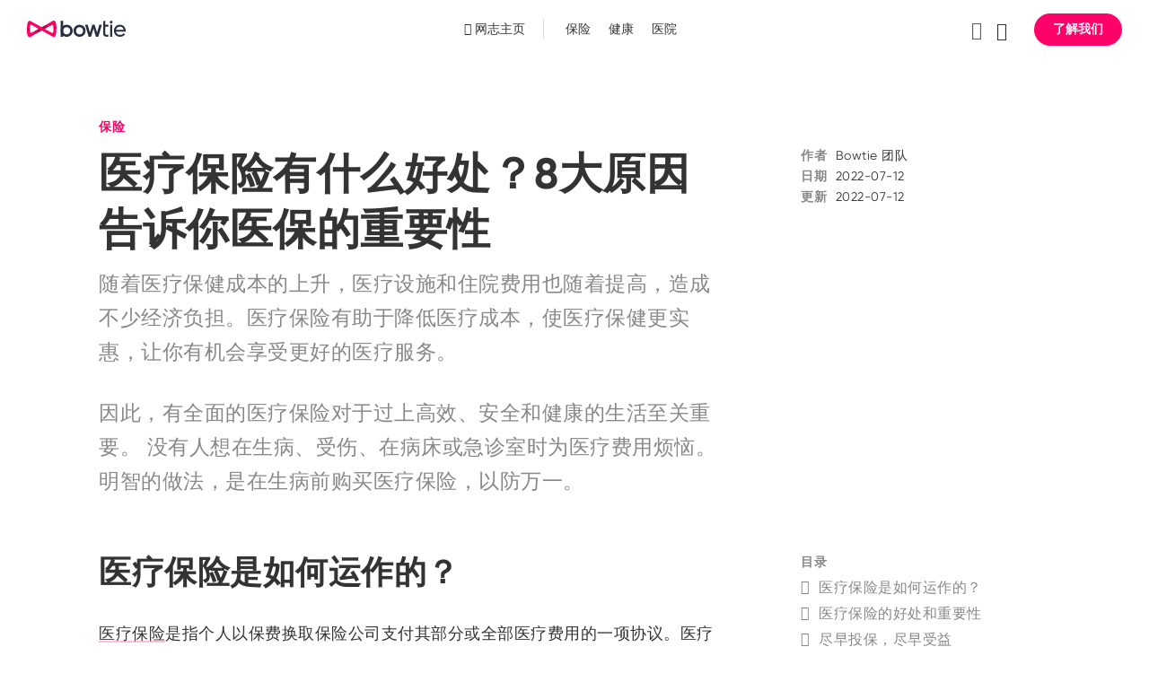

--- FILE ---
content_type: text/html; charset=UTF-8
request_url: https://gobowtie.com/my/cn/blog/%E4%BF%9D%E9%99%A9-%E5%8C%BB%E7%96%97%E4%BF%9D%E9%99%A9-%E5%A5%BD%E5%A4%84/
body_size: 9280
content:
<!DOCTYPE html>

<html class="no-js" lang="zh-CN">
<head>
  <meta charset="UTF-8">
  <meta name="viewport" content="width=device-width, initial-scale=1.0" >
  <link rel="profile" href="https://gmpg.org/xfn/11">
  <link href="https://fonts.googleapis.com/css2?family=Noto+Sans:wght@400;700&display=swap" rel="stylesheet">
  <link rel="stylesheet" href="https://gobowtie.com/my/wp-content/themes/bowtie-blog-my-10/assets-new/css/lib.css">
  <link rel="stylesheet" href="https://gobowtie.com/my/wp-content/themes/bowtie-blog-my-10/assets-new/css/main.css">
  <link rel="icon" href="https://gobowtie.com/my/wp-content/themes/bowtie-blog-my-10/assets-new/images/favicon.png">
  <meta name='robots' content='index, follow, max-image-preview:large, max-snippet:-1, max-video-preview:-1' />

	<!-- This site is optimized with the Yoast SEO plugin v18.7 - https://yoast.com/wordpress/plugins/seo/ -->
	<title>医疗保险有什么好处？8大原因告诉你医保的重要性 | Bowtie MY</title>
	<meta name="description" content="随着医疗保健成本的上升，医疗设施和住院费用也随着提高，造成不少经济负担。医疗保险有助于降低医疗成本，使医疗保健更实惠，让你有机会享受更好的医疗服务。因此，有全面的医疗保险对于过上高效、安全和健康的生活至关重要。 没有人想在生病、受伤、在病床或急诊室时为医疗费用烦恼。明智的做法，是在生病前购买医疗保险，以防万一。" />
	<link rel="canonical" href="https://gobowtie.com/my/cn/blog/保险-医疗保险-好处/" />
	<meta property="og:locale" content="zh_CN" />
	<meta property="og:type" content="article" />
	<meta property="og:title" content="医疗保险有什么好处？8大原因告诉你医保的重要性 | Bowtie MY" />
	<meta property="og:description" content="随着医疗保健成本的上升，医疗设施和住院费用也随着提高，造成不少经济负担。医疗保险有助于降低医疗成本，使医疗保健更实惠，让你有机会享受更好的医疗服务。因此，有全面的医疗保险对于过上高效、安全和健康的生活至关重要。 没有人想在生病、受伤、在病床或急诊室时为医疗费用烦恼。明智的做法，是在生病前购买医疗保险，以防万一。" />
	<meta property="og:url" content="https://gobowtie.com/my/cn/blog/保险-医疗保险-好处/" />
	<meta property="og:site_name" content="Bowtie (Malaysia)" />
	<meta property="og:image" content="https://gobowtie.com/wp-content/uploads/sites/3/2022/07/12112829/health-insurance-benefits.jpg" />
	<meta property="og:image:width" content="1752" />
	<meta property="og:image:height" content="950" />
	<meta property="og:image:type" content="image/jpeg" />
	<meta name="twitter:card" content="summary_large_image" />
	<script type="application/ld+json" class="yoast-schema-graph">{"@context":"https://schema.org","@graph":[{"@type":"WebSite","@id":"https://gobowtie.com/my/cn/#website","url":"https://gobowtie.com/my/cn/","name":"Bowtie (Malaysia)","description":"Online Medical Insurance Company in Hong Kong | Bowtie","potentialAction":[{"@type":"SearchAction","target":{"@type":"EntryPoint","urlTemplate":"https://gobowtie.com/my/cn/?s={search_term_string}"},"query-input":"required name=search_term_string"}],"inLanguage":"zh-CN"},{"@type":"ImageObject","inLanguage":"zh-CN","@id":"https://gobowtie.com/my/cn/blog/%e4%bf%9d%e9%99%a9-%e5%8c%bb%e7%96%97%e4%bf%9d%e9%99%a9-%e5%a5%bd%e5%a4%84/#primaryimage","url":"https://gobowtie.com/wp-content/uploads/sites/3/2022/07/12112829/health-insurance-benefits.jpg","contentUrl":"https://gobowtie.com/wp-content/uploads/sites/3/2022/07/12112829/health-insurance-benefits.jpg","width":1752,"height":950,"caption":"医疗保险有什么好处？"},{"@type":"WebPage","@id":"https://gobowtie.com/my/cn/blog/%e4%bf%9d%e9%99%a9-%e5%8c%bb%e7%96%97%e4%bf%9d%e9%99%a9-%e5%a5%bd%e5%a4%84/#webpage","url":"https://gobowtie.com/my/cn/blog/%e4%bf%9d%e9%99%a9-%e5%8c%bb%e7%96%97%e4%bf%9d%e9%99%a9-%e5%a5%bd%e5%a4%84/","name":"医疗保险有什么好处？8大原因告诉你医保的重要性 | Bowtie MY","isPartOf":{"@id":"https://gobowtie.com/my/cn/#website"},"primaryImageOfPage":{"@id":"https://gobowtie.com/my/cn/blog/%e4%bf%9d%e9%99%a9-%e5%8c%bb%e7%96%97%e4%bf%9d%e9%99%a9-%e5%a5%bd%e5%a4%84/#primaryimage"},"datePublished":"2022-07-12T03:30:07+00:00","dateModified":"2022-07-12T03:30:07+00:00","description":"随着医疗保健成本的上升，医疗设施和住院费用也随着提高，造成不少经济负担。医疗保险有助于降低医疗成本，使医疗保健更实惠，让你有机会享受更好的医疗服务。因此，有全面的医疗保险对于过上高效、安全和健康的生活至关重要。 没有人想在生病、受伤、在病床或急诊室时为医疗费用烦恼。明智的做法，是在生病前购买医疗保险，以防万一。","breadcrumb":{"@id":"https://gobowtie.com/my/cn/blog/%e4%bf%9d%e9%99%a9-%e5%8c%bb%e7%96%97%e4%bf%9d%e9%99%a9-%e5%a5%bd%e5%a4%84/#breadcrumb"},"inLanguage":"zh-CN","potentialAction":[{"@type":"ReadAction","target":["https://gobowtie.com/my/cn/blog/%e4%bf%9d%e9%99%a9-%e5%8c%bb%e7%96%97%e4%bf%9d%e9%99%a9-%e5%a5%bd%e5%a4%84/"]}]},{"@type":"BreadcrumbList","@id":"https://gobowtie.com/my/cn/blog/%e4%bf%9d%e9%99%a9-%e5%8c%bb%e7%96%97%e4%bf%9d%e9%99%a9-%e5%a5%bd%e5%a4%84/#breadcrumb","itemListElement":[{"@type":"ListItem","position":1,"name":"Home","item":"https://gobowtie.com/my/cn/"},{"@type":"ListItem","position":2,"name":"医疗保险有什么好处？8大原因告诉你医保的重要性"}]}]}</script>
	<!-- / Yoast SEO plugin. -->


<!-- wpo_min DEBUG: Inline CSS processing start wpo_min-header-0 / https://gobowtie.com/my/wp-content/cache/wpo-minify/1691482994/assets/wpo-minify-header-8cbb0ee5.min.css -->
<link rel='stylesheet' id='wpo_min-header-0-css'  href='https://gobowtie.com/my/wp-content/cache/wpo-minify/1691482994/assets/wpo-minify-header-8cbb0ee5.min.css' media='all' />
<script src='https://gobowtie.com/my/wp-content/cache/wpo-minify/1691482994/assets/wpo-minify-header-48b706f0.min.js' id='wpo_min-header-0-js'></script>
<link rel="alternate" type="application/json+oembed" href="https://gobowtie.com/my/wp-json/oembed/1.0/embed?url=https%3A%2F%2Fgobowtie.com%2Fmy%2Fcn%2Fblog%2F%25e4%25bf%259d%25e9%2599%25a9-%25e5%258c%25bb%25e7%2596%2597%25e4%25bf%259d%25e9%2599%25a9-%25e5%25a5%25bd%25e5%25a4%2584%2F" />
<link rel="alternate" type="text/xml+oembed" href="https://gobowtie.com/my/wp-json/oembed/1.0/embed?url=https%3A%2F%2Fgobowtie.com%2Fmy%2Fcn%2Fblog%2F%25e4%25bf%259d%25e9%2599%25a9-%25e5%258c%25bb%25e7%2596%2597%25e4%25bf%259d%25e9%2599%25a9-%25e5%25a5%25bd%25e5%25a4%2584%2F&#038;format=xml" />
  <script>document.documentElement.className = document.documentElement.className.replace( 'no-js', 'js' );</script>
  <!-- Google Tag Manager -->
<script>(function(w,d,s,l,i){w[l]=w[l]||[];w[l].push({'gtm.start':
new Date().getTime(),event:'gtm.js'});var f=d.getElementsByTagName(s)[0],
j=d.createElement(s),dl=l!='dataLayer'?'&l='+l:'';j.async=true;j.src=
'https://www.googletagmanager.com/gtm.js?id='+i+dl;f.parentNode.insertBefore(j,f);
})(window,document,'script','dataLayer','GTM-MB9F6JB');</script>
<!-- End Google Tag Manager -->  </head>

<body class="cn post blog">

  <section class="site-head">
  <div class="site-head__inner">
    <div class="site-head__logo">
      <a class="gtm_blog_nav_logo_cn" href="https://gobowtie.com/" title="Gobowtie 主页">Bowtie</a>
    </div>
    <nav class="site-menu">
      <a class="site-menu__home gtm_blog_nav_home_cn" href="https://gobowtie.com/my/"><span class="icon-home"></span> 网志主页</a>
            <a class="site-menu__link" href="https://gobowtie.com/my/cn/blog-cate/%e4%bf%9d%e9%99%a9/">保险</a><a class="site-menu__link" href="https://gobowtie.com/my/cn/blog-cate/%e5%81%a5%e5%ba%b7/">健康</a><a class="site-menu__link" href="https://gobowtie.com/my/cn/blog-cate/%e5%8c%bb%e9%99%a2/">医院</a>      <div class="site-menu__sub">
        <span class="site-menu__subhead">更多 <span class="icon-expand_more"></span></span>
        <div class="site-menu__subbody">
          <div class="site-menu__subinner">
            <a class="site-menu__link" href="https://gobowtie.com/my/cn/blog-cate/%e5%85%b6%e4%bb%96/">其他</a><a class="site-menu__link" href="https://gobowtie.com/my/cn/blog-cate/disease/">疾病</a><a class="site-menu__link" href="https://gobowtie.com/my/cn/blog-cate/cancer/">癌症</a> 
          </div>
        </div>
      </div>
    </nav>
    <div class="site-head__corner">
      <div class="site-head__tool">
        <div class="site-head__search">
          
<form role="search"  method="get" class="search__form" action="https://gobowtie.com/my/cn/">
  <input type="search" id="search-form-1" class="search__field" placeholder="搜寻..." value="" name="s" required />
  <div class="search__submit">
    <span class="search__icon icon-search"></span>
    <input type="submit" class="search__btn" value="搜寻..." />
  </div>
</form>        </div>
        <div class="site-head__lang">
          <a href="https://gobowtie.com/" class="icon-lang"></a>
        </div>
        <div class="site-head__social">
          <div class="social__acc">
  <a href="https://www.facebook.com/bowtiehongkong/" target="_blank"><span class="icon-facebook"></span></a>
  <a href="https://www.linkedin.com/company/bowtiehongkong/" target="_blank"><span class="icon-linkedin"></span></a>
  <a href="https://www.instagram.com/bowtiehongkong/" target="_blank"><span class="icon-instagram"></span></a>
</div>        </div>
      </div>
      <div class="site-head__quote">
        <a class="btn btn--sm btn--pink gtm_blog_nav_quote_cn" href="https://www.bowtie.com.hk/zh/about-us" target="_blank">了解我们</a>
      </div>
    </div>
    <div class="site-head__mobile-bg"></div>
    <div class="mobile-btn">
      <div class="mobile-btn__inner">
        <div class="mobile-btn__item"></div>
      </div>
    </div>
  </div>
</section>  <section class="site-wrap">

<main class="post__content is--upper">
  <div class="post__main">
    <div class="gtm__track blog">保险</div>
	<a class="post__cate" href="https://gobowtie.com/my/cn/blog-cate/%e4%bf%9d%e9%99%a9/">保险</a>
          <h1 class="post__title">医疗保险有什么好处？8大原因告诉你医保的重要性</h1>
      <div class="post__desc"><p>随着医疗保健成本的上升，医疗设施和住院费用也随着提高，造成不少经济负担。医疗保险有助于降低医疗成本，使医疗保健更实惠，让你有机会享受更好的医疗服务。</p>

<p>因此，有全面的医疗保险对于过上高效、安全和健康的生活至关重要。 没有人想在生病、受伤、在病床或急诊室时为医疗费用烦恼。明智的做法，是在生病前购买医疗保险，以防万一。</p>
</div>
       
  </div>
  <div class="post__side">
    <div class="info__content">
      <div class="info__row">
        <span class="info__title">作者</span>
        <span><a href="https://gobowtie.com/my/cn/author/bowtiecn/">Bowtie 团队</a></span>
      </div>
            <div class="info__row">
        <span class="info__title">日期</span>
        <span>2022-07-12</span>
      </div>
      <div class="info__row">
        <span class="info__title">更新</span>
        <span>2022-07-12</span>
      </div>
    </div>
  </div>
</main>

<main class="post__content is--lower">
      <div class="post-submenu-sticky">
    <div class="post-submenu-sticky__inner">
      <div class="post-submenu-sticky__item post-submenu-sticky__subtitle">目录</div>
      <a class="post-submenu-sticky__item" href="#content-1"><span class="post-submenu-sticky__icon icon-arrow_forward"></span>医疗保险是如何运作的？ </a><a class="post-submenu-sticky__item" href="#content-2"><span class="post-submenu-sticky__icon icon-arrow_forward"></span>医疗保险的好处和重要性</a><a class="post-submenu-sticky__item" href="#content-3"><span class="post-submenu-sticky__icon icon-arrow_forward"></span>尽早投保，尽早受益</a>    </div>
  </div>
    <div class="post__side">
    <div class="info__content">
              <div class="post-submenu">
          <div class="post-submenu__subtitle">目录</div>
          <ul class="post-submenu__list">
          <li class="post-submenu__row"><a class="post-submenu__item" href="#content-1"><span class="post-submenu__icon icon-arrow_forward"></span>医疗保险是如何运作的？ </a></li><li class="post-submenu__row"><a class="post-submenu__item" href="#content-2"><span class="post-submenu__icon icon-arrow_forward"></span>医疗保险的好处和重要性</a></li><li class="post-submenu__row"><a class="post-submenu__item" href="#content-3"><span class="post-submenu__icon icon-arrow_forward"></span>尽早投保，尽早受益</a></li>          </ul>
        </div>
            <div class="post-share">
        <div class="post-share__subtitle">分享</div>
        <div class="post-share__body">
          <div class="a2a_kit a2a_default_style">
  <a class="a2a_button_copy_link gtm_blog_post_share_url_cn"><span class="post-share__item icon-link"></span></a>
  <a class="a2a_button_whatsapp gtm_blog_post_share_wts_cn"><span class="post-share__item icon-whatsapp"></span></a>
  <a class="a2a_button_facebook gtm_blog_post_share_fb_cn"><span class="post-share__item icon-facebook"></span></a>
  <a class="a2a_button_wechat gtm_blog_post_share_we_cn"><span class="post-share__item icon-wechat"></span></a>
</div>
<script async src="https://static.addtoany.com/menu/page.js"></script>        </div>
      </div>
      <a href="#" class="back-to-top" title="返回页顶"><span class="icon-chevrons-up"></span></a>
    </div>
  </div>
  <div class="post__main">
    <div class="editor__content">
      <h2 class="editor__h2 editor__menu_anchor" id="content-1">医疗保险是如何运作的？ </h2><div class="editor__item editor__text"><p><span style="font-weight: 400"><a href="https://gobowtie.com/my/cn/blog/%e4%bf%9d%e9%99%a9-%e5%8c%bb%e7%96%97%e4%bf%9d%e9%99%a9/" target="_blank" rel="noopener">医疗保险</a>是指个人以保费换取保险公司支付其部分或全部医疗费用的一项协议。医疗保险通常涵盖受保人的医疗、手术、处方药，有时甚至是牙科的费用。 此外，医疗保险可以报销受保人因疾病或受伤而产生的费用，或直接支付给护理提供者。</span></p>
<p><span style="font-weight: 400">一些保险计划有自负额 （deductible)，这是一笔保险理赔之前你本身先付的医疗费用，直到你的计划开始生效，保险公司才分担一定比例的费用。 一旦你达到自负额且你的计划开始生效，便可开始计划的分摊费用。你的自付费用金额以及你计划可为你支付的费用可取决于多种因素，其中包括你是否已达到自负额、你的共保额是什么、你是从在那间医院或医疗设施获得护理以及你的护理是否是预防性的，等等。</span></p>
<p><span style="font-weight: 400">一般来说，保额较高的医疗保险计划支付的总医疗保健费用更多。 相反，保额较低的计划往往都会有较低的承保范围。</span></p>
</div><div class="editor__item editor__read_more"><div class="e-rm__title">延伸阅读</div><ul class="e-rm__list"><li><a href="https://gobowtie.com/my/cn/blog/%e4%bf%9d%e9%99%a9-%e5%8c%bb%e7%96%97%e4%bf%9d%e9%99%a9/" target="_blank" rel="noopener noreferrer">马来西亚医疗保险指南︰不同类型医保的作用是什么？</a></li></ul></div><h2 class="editor__h2 editor__menu_anchor" id="content-2">医疗保险的好处和重要性</h2><div class="editor__item editor__image has--1"><figure class="e-i__item"><img class="e-i__image lazy" data-src="https://gobowtie.com/wp-content/uploads/sites/3/2022/07/12112829/health-insurance-benefits-1024x555.jpg" alt="医疗保险有什么好处？"><figcaption class="e-i__caption"></figcaption></figure></div><div class="editor__item editor__text"><p><span style="font-weight: 400">医疗保险在这不确定、 充满担忧和焦虑的时期是一项最基本的需求。你应该毫不犹豫地保护自己和你所爱的人免受任何可能使你陷入财务困境的可能性。 以下是你需要考虑尽快购买医疗保险计划的八个关键原因：</span></p>
<h3><b>1.对抗生活方式所导致的疾病</b></h3>
<p><span style="font-weight: 400">医疗保险是对抗生活方式疾病案例频频上升的必要。 久坐不动的生活方式、不健康的饮食、缺乏体育锻炼等都是导致生活方式相关疾病的惊人的增加，尤其是在年轻人中。 受糖尿病、高血压、心脏病、呼吸系统疾病等生活方式疾病影响的高概率，以及医疗保健费用的不断上升，都是为家人和自己购买保险的主要原因。</span></p>
<p><span style="font-weight: 400">虽然采取预防措施可以帮助预防和管理这些疾病，但不幸的事件对精神上和经济上的打击不小。 投资于涵盖定期健康检查的医疗保险计划可以帮助及早发现这些疾病，并更容易负担医疗费用。</span><b></b></p>
<h3><b>2.保护你的家人</b></h3>
<p>保护你的家人免受生活挑战是最重要的承诺之一。 如果你有年迈的父母或正在抚养孩子们，他们可能较容易生病，这一点尤其重要。<b></b></p>
<p><span style="font-weight: 400">在考虑购买医疗保险计划时，你可以选择家庭保险套餐，即一张保单保全家，而不是单独购买。 有合适的医疗保险能确保你的家人在任何情况下能得到最好的治疗，也免得自己操心。在此建议你购买前进行仔细的研究，寻求专家意见以确保你能获得一个提供全面覆盖风险的医疗保险计划。</span></p>
<h3><b>3.应对保险覆盖不足</b><b></b></h3>
<p><span style="font-weight: 400">如果你已经拥有医疗保险或雇主提供的保险计划，你应该重新检查有关保险计划所涵盖的内容及其保护你免受的事情。 很有可能，它只为你提供基本和额外的保险，保护你免受可能的健康和财务风险所必需的。 但是，另一方面，如果你当前的保单不涵盖潜在的威胁，例如遗传性疾病，那么在需要时可能是不足够保护的。</span></p>
<h3><b>4.应对医疗通胀</b></h3>
<p><span style="font-weight: 400">鉴于医疗技术的巨大进步，医疗保健成本一直在上升。 你需知道的重要一点是，医疗费用不仅限于医院的食宿费。看病、诊断检测、救护车费、手术室费、药品等费用也在稳步上升。如果没有足够的覆盖范围，这些问题都可能给你的财务带来相当大的压力。 通过每年支付相对负担得起的医疗保险费，你可以更好地管理不断上涨的医疗保健费用，同时在无需担心金钱问题，选择最好的治疗护理。</span></p>
<h3><b>5.保护你免于意料外的高额医疗费用</b><b></b></h3>
<p><span style="font-weight: 400">除了引起愁苦和焦虑之外，意外的疾病还会给你带来意想不到的经济负担。 你可以通过购买合适的医疗保险计划来更好地管理你的医疗费用，而无需动用到本身的积蓄。其实，有一些保险公司还提供无现金治疗，让你不必担心付款后的报销。 相反，你可以将你的储蓄用于其它的预期目的，例如买房、资助孩子的教育和退休。</span></p>
<h3><b>6.改善获得医疗护理的机会</b><b></b></h3>
<p><span style="font-weight: 400">有医疗保险保障的个人更有可能获得早期诊断和治疗，最终有助于改善健康结果。 此外，大多数医疗保险计划提供预防服务，免费提供疫苗接种和筛查，从而预防疾病和随之而来的并发症。对癌症患者健康相关结果的研究为医疗保险对健康结果的影响提供了一些最有说服力的证据。 这是因为早期诊断通常会提高癌症存活率。 一般来说，在研究癌症诊断阶段中，有医疗保险计划的人的结果是最好的，而没有保险的人的结果则是最差（即晚期诊断的比例最高）。</span></p>
<h3><b>7.改善健康结果</b><b></b></h3>
<p><span style="font-weight: 400">越来越多的证据显示，医疗保险覆盖范围与更好的健康结果和降低死亡率有关。 研究还发现，有保险的人报告的幸福感更强。 此外，受保人的抑郁症发生率低于没有受保的人。</span></p>
<h3><b>8.支持适当的医疗保健使用</b></h3>
<p><span style="font-weight: 400">获得持续和适当的医疗护理可以让人们过上更健康、更充实的生活。医疗保险将人们与常规护理联系起来，使他们能够使用医疗基础设施和提供者网络，这些提供者可以与患者合作，提供全面、持续和协调的医疗保健服务。</span></p>
</div><h2 class="editor__h2 editor__menu_anchor" id="content-3">尽早投保，尽早受益</h2><div class="editor__item editor__text"><p><span style="font-weight: 400">尽早投保能为你的人生带来无限的好处。年轻受保者可以以更优惠价格投保。不但如此，你能获得更全面的覆盖范围。在年轻时购买医疗保险可确保你没有任何已有疾病的余地，因为你将在早期得到保障，并且在以后诊断出的任何疾病都将自动得到保障。</span></p>
<p><span style="font-weight: 400"> 此外，在购买医疗保险计划时，您必须通过几个等待期，又称观察期，或免责期， 是指医疗险合同在生效的指定时期内，即使发生保险事故，受保人也不能获得保险赔偿。 如果你在年轻和健康的时候投保，当有真正需要它时，你就已经通过了必要的等待期，并且能够申请所有全额福利。</span></p>
</div><div class="editor__item editor__read_more"><div class="e-rm__title">延伸阅读</div><ul class="e-rm__list"><li><a href="https://gobowtie.com/my/cn/blog/%e5%8c%bb%e9%99%a2-%e5%90%89%e9%9a%86%e5%9d%a1%e7%a7%81%e4%ba%ba%e5%8c%bb%e9%99%a2/" target="_blank" rel="noopener noreferrer">吉隆坡11间私人医院︰地址、电话、收费概览</a></li><li><a href="https://gobowtie.com/my/cn/blog/%e5%8c%bb%e9%99%a2-%e5%90%89%e9%9a%86%e5%9d%a1%e9%b9%b0%e9%98%81%e5%8c%bb%e9%99%a2/" target="_blank" rel="noopener noreferrer">2022 年吉隆坡鹰阁医院完整指南</a></li></ul></div>      <div class="editor__item post-share">
        <div class="post-share__subtitle">分享</div>
        <div class="post-share__body">
          <div class="a2a_kit a2a_default_style">
  <a class="a2a_button_copy_link gtm_blog_post_share_url_cn"><span class="post-share__item icon-link"></span></a>
  <a class="a2a_button_whatsapp gtm_blog_post_share_wts_cn"><span class="post-share__item icon-whatsapp"></span></a>
  <a class="a2a_button_facebook gtm_blog_post_share_fb_cn"><span class="post-share__item icon-facebook"></span></a>
  <a class="a2a_button_wechat gtm_blog_post_share_we_cn"><span class="post-share__item icon-wechat"></span></a>
</div>
<script async src="https://static.addtoany.com/menu/page.js"></script>        </div>
      </div>
      <div class="wp-emoji">
      </div>
      <div class="editor__item post-author__info">
        <a href="https://gobowtie.com/my/cn/author/bowtiecn/" class="post-author__image">
                      <img alt='' src='https://secure.gravatar.com/avatar/73530e02044b4cee8552fe8811f06198?s=70&#038;d=mm&#038;r=g' srcset='https://secure.gravatar.com/avatar/73530e02044b4cee8552fe8811f06198?s=140&#038;d=mm&#038;r=g 2x' class='avatar avatar-70 photo' height='70' width='70' loading='lazy'/>                  </a>
        <div class="post-author__text">
          <div class="post-author__subtitle">作者</div>
          <div class="post-author__name">
            <a href="https://gobowtie.com/my/cn/author/bowtiecn/">Bowtie 团队</a>
          </div>
                    <div class="post-author__desc">Bowtie Life Insurance Company Limited 成立于 2018 年，是香港首家获得授权的虚拟保险公司。在短短的两年内，Bowtie已为香港民众提供广泛的医疗保障。我们希望不断以我们专业的知识和热情，持续与世界各地的人分享与保险和医疗相关的知识。<br />
<br />
了解我们：<a href="https://www.bowtie.com.hk/en/about-us">https://www.bowtie.com.hk/en/about-us</a></div>
                  </div>
      </div>
      <div class="editor__item post-disclaimer">
        <span class="post-disclaimer__text">本文章内容由 Bowtie 团队提供，仅供参考。在任何情况下，Bowtie一律不对您或第三方因与您访谈或使用其中相关内容，而直接或间接造成的任何损失或损害承担责任。</span>
      </div>
          </div>
  </div>
</main>


<div class="back-to-top--bottom">
  <a href="#" class="back-to-top" title="返回页顶"><span class="icon-chevrons-up"></span></a>
</div>

<section class="article__related">
  <div class="article__related-inner">
    <h2 class="sec__title">相关文章</h2>
    <div class="article__related-row">
    
<div class="article__item is--md">
      <a class="article__img" href="https://gobowtie.com/my/cn/blog/%e4%bf%9d%e9%99%a9-%e5%8c%bb%e7%96%97%e4%bf%9d%e9%99%a9/">
                        <img class="is--des lazy" data-src="https://gobowtie.com/wp-content/uploads/sites/3/2022/07/11112828/medical-insurance-malaysia-1024x566.jpg" alt="马来西亚医疗保险指南︰不同类型医保的作用是什么？">
          <img class="is--mb lazy" data-src="https://gobowtie.com/wp-content/uploads/sites/3/2022/07/11112828/medical-insurance-malaysia-200x200.jpg" alt="马来西亚医疗保险指南︰不同类型医保的作用是什么？">
                  </a>
    <div class="article__text">
    <a class="article__cate" href="https://gobowtie.com/my/cn/blog-cate/%e4%bf%9d%e9%99%a9/">保险</a>
    <h3 class="article__title">
      <a href="https://gobowtie.com/my/cn/blog/%e4%bf%9d%e9%99%a9-%e5%8c%bb%e7%96%97%e4%bf%9d%e9%99%a9/">马来西亚医疗保险指南︰不同类型医保的作用是什么？</a>
    </h3>
        <div class="article__info">
      <a href="https://gobowtie.com/my/cn/author/bowtieteammy/" class="article__author">Bowtie Team</a>
      <span class="article__date">2022-07-11</span>
    </div>
  </div>
</div>
<div class="article__item is--md">
      <a class="article__img" href="https://gobowtie.com/my/cn/blog/%e4%ba%ba%e5%af%bf%e4%bf%9d%e9%99%a9/">
                        <img class="is--des lazy" data-src="https://gobowtie.com/wp-content/uploads/sites/3/2022/11/14180514/shutterstock_2001838883.jpg" alt="【人寿保险】了解人寿保险的种类、保费、保额和理赔范围">
          <img class="is--mb lazy" data-src="https://gobowtie.com/wp-content/uploads/sites/3/2022/11/14180514/shutterstock_2001838883-200x200.jpg" alt="【人寿保险】了解人寿保险的种类、保费、保额和理赔范围">
                  </a>
    <div class="article__text">
    <a class="article__cate" href="https://gobowtie.com/my/cn/blog-cate/%e4%bf%9d%e9%99%a9/">保险</a>
    <h3 class="article__title">
      <a href="https://gobowtie.com/my/cn/blog/%e4%ba%ba%e5%af%bf%e4%bf%9d%e9%99%a9/">【人寿保险】了解人寿保险的种类、保费、保额和理赔范围</a>
    </h3>
        <div class="article__info">
      <a href="https://gobowtie.com/my/cn/author/bowtiecn/" class="article__author">Bowtie 团队</a>
      <span class="article__date">2022-11-23</span>
    </div>
  </div>
</div>
<div class="article__item is--md">
      <a class="article__img" href="https://gobowtie.com/my/cn/blog/%e4%bf%9d%e9%99%a9-%e5%8c%bb%e7%96%97%e4%bf%9d%e9%99%a9-%e8%80%83%e8%99%91%e4%ba%8b%e9%a1%b9/">
                        <img class="is--des lazy" data-src="https://gobowtie.com/wp-content/uploads/sites/3/2022/08/08152629/shutterstock_712056076.jpg" alt="买医疗保险前要注意什麽？10 大考虑事项">
          <img class="is--mb lazy" data-src="https://gobowtie.com/wp-content/uploads/sites/3/2022/08/08152629/shutterstock_712056076-200x200.jpg" alt="买医疗保险前要注意什麽？10 大考虑事项">
                  </a>
    <div class="article__text">
    <a class="article__cate" href="https://gobowtie.com/my/cn/blog-cate/%e4%bf%9d%e9%99%a9/">保险</a>
    <h3 class="article__title">
      <a href="https://gobowtie.com/my/cn/blog/%e4%bf%9d%e9%99%a9-%e5%8c%bb%e7%96%97%e4%bf%9d%e9%99%a9-%e8%80%83%e8%99%91%e4%ba%8b%e9%a1%b9/">买医疗保险前要注意什麽？10 大考虑事项</a>
    </h3>
        <div class="article__info">
      <a href="https://gobowtie.com/my/cn/author/bowtiecn/" class="article__author">Bowtie 团队</a>
      <span class="article__date">2022-08-08</span>
    </div>
  </div>
</div>    </div>
  </div>
</section>



<section class="topic__listing">
  <h2 class="topic__title">其他话题</h2>
  <div class="topic__list">
    <a class="topic__tag" href="https://gobowtie.com/my/cn/blog-cate/%e5%81%a5%e5%ba%b7/">健康</a><a class="topic__tag" href="https://gobowtie.com/my/cn/blog-cate/%e5%85%b6%e4%bb%96/">其他</a><a class="topic__tag" href="https://gobowtie.com/my/cn/blog-cate/%e5%8c%bb%e9%99%a2/">医院</a><a class="topic__tag" href="https://gobowtie.com/my/cn/blog-cate/disease/">疾病</a><a class="topic__tag" href="https://gobowtie.com/my/cn/blog-cate/cancer/">癌症</a>  </div>
</section></section>
<section class="site-foot">
  <div class="site-foot__inner">
    <div class="site-foot__upper">
      <div class="site-foot__menu">
        <p class="site-foot__subtitle">关于Bowtie</p>
        <p><a href="https://www.bowtie.com.hk/en">Bowtie首页</a><br/><a href="https://www.bowtie.com.hk/en/about-us">关于我们</a><br/><a href="https://www.bowtie.com.hk/en/services/contact-us">联系我们</a></p>
      </div>
      <div class="site-foot__menu">
        <p class="site-foot__subtitle">电子信箱</p>
        <p>一般查询<br/><a href="mailto:hello@bowtie.com.hk" target="_blank">hello@bowtie.com.hk</a><br/>媒体查询<br/><a href="mailto:media@bowtie.com.hk" target="_blank">media@bowtie.com.hk</a><br/>合作伙伴<br/><a href="mailto:partner@bowtie.com.hk" target="_blank">partner@bowtie.com.hk</a></p>
      </div>
    </div>
    <div class="site-foot__lower">
      <div class="site-foot__copy">
        <p>© 2026 保泰人寿保险有限公司。版权所有。</p>
      </div>
      <div class="site-foot__terms">
        <a href="https://www.bowtie.com.hk/en/privacy-policy" target="_blank">隐私政策</a>
        <a href="https://www.bowtie.com.hk/static/terms-of-service" target="_blank">使用条款</a>
      </div>
      <div class="site-foot__social">
        <div class="social__acc">
  <a href="https://www.facebook.com/bowtiehongkong/" target="_blank"><span class="icon-facebook"></span></a>
  <a href="https://www.linkedin.com/company/bowtiehongkong/" target="_blank"><span class="icon-linkedin"></span></a>
  <a href="https://www.instagram.com/bowtiehongkong/" target="_blank"><span class="icon-instagram"></span></a>
</div>      </div>
    </div>
  </div>
</section>

<div class="browser-support">我们检测到您的浏览器已经过时。如要得到最佳的浏览体验，请更新或使用其他浏览器。  <a href="#" class="js--close-btn">知道了</a>
</div>

<script src="https://gobowtie.com/my/wp-content/themes/bowtie-blog-my-10/assets-new/js/lib.js"></script>
<script src="https://gobowtie.com/my/wp-content/themes/bowtie-blog-my-10/assets-new/js/main.js"></script>

<script src='https://gobowtie.com/my/wp-content/cache/wpo-minify/1691482994/assets/wpo-minify-footer-0ddf0312.min.js' id='wpo_min-footer-0-js'></script>
<script type='text/javascript'>
(function() {
				var expirationDate = new Date();
				expirationDate.setTime( expirationDate.getTime() + 31536000 * 1000 );
				document.cookie = "pll_language=cn; expires=" + expirationDate.toUTCString() + "; path=/; secure; SameSite=Lax";
			}());
</script>
  <script>
  /(trident|msie)/i.test(navigator.userAgent)&&document.getElementById&&window.addEventListener&&window.addEventListener("hashchange",function(){var t,e=location.hash.substring(1);/^[A-z0-9_-]+$/.test(e)&&(t=document.getElementById(e))&&(/^(?:a|select|input|button|textarea)$/i.test(t.tagName)||(t.tabIndex=-1),t.focus())},!1);
  </script>
  
</body>
</html>
<!-- Cached by WP-Optimize (gzip) - https://getwpo.com - Last modified: Thu, 29 Jan 2026 12:13:36 GMT -->


--- FILE ---
content_type: text/css
request_url: https://gobowtie.com/my/wp-content/themes/bowtie-blog-my-10/assets-new/css/main.css
body_size: 10003
content:
@font-face{font-family:"gilroy-regular";src:url("../fonts/gilroy-regular/gilroy-regular.eot");src:url("../fonts/gilroy-regular/gilroy-regular.eot?#iefix") format("embedded-opentype"),url("../fonts/gilroy-regular/gilroy-regular.woff2") format("woff2"),url("../fonts/gilroy-regular/gilroy-regular.woff") format("woff");font-weight:normal;font-style:normal}@font-face{font-family:"gilroy-medium";src:url("../fonts/gilroy-medium/gilroy-medium.eot");src:url("../fonts/gilroy-medium/gilroy-medium.eot?#iefix") format("embedded-opentype"),url("../fonts/gilroy-medium/gilroy-medium.woff2") format("woff2"),url("../fonts/gilroy-medium/gilroy-medium.woff") format("woff");font-weight:normal;font-style:normal}@font-face{font-family:"gilroy-bold";src:url("../fonts/gilroy-bold/gilroy-bold.eot");src:url("../fonts/gilroy-bold/gilroy-bold.eot?#iefix") format("embedded-opentype"),url("../fonts/gilroy-bold/gilroy-bold.woff2") format("woff2"),url("../fonts/gilroy-bold/gilroy-bold.woff") format("woff");font-weight:normal;font-style:normal}@font-face{font-family:"iconfont";src:url("../fonts/iconfont/iconfont.eot?195m4p");src:url("../fonts/iconfont/iconfont.eot?195m4p#iefix") format("embedded-opentype"),url("../fonts/iconfont/iconfont.ttf?195m4p") format("truetype"),url("../fonts/iconfont/iconfont.woff?195m4p") format("woff"),url("../fonts/iconfont/iconfont.svg?195m4p") format("svg");font-weight:normal;font-style:normal}[class*=icon-]{display:inline-block;font-family:"iconfont" !important;speak:none;font-style:normal;font-weight:normal;font-variant:normal;text-transform:none;line-height:1}.icon-user:before{content:""}.icon-add:before{content:""}.icon-remove:before{content:""}.icon-clear:before{content:""}.icon-map-pin:before{content:""}.icon-arrow_back:before{content:""}.icon-arrow_forward:before{content:""}.icon-expand_more:before{content:""}.icon-chevrons-up:before{content:""}.icon-x-circle:before{content:""}.icon-file-text:before{content:""}.icon-help-circle:before{content:""}.icon-home:before{content:""}.icon-search:before{content:""}.icon-link:before{content:""}.icon-quotes-left:before{content:""}.icon-envelope-o:before{content:""}.icon-twitter:before{content:""}.icon-facebook:before{content:""}.icon-linkedin:before{content:""}.icon-instagram:before{content:""}.icon-wechat:before{content:""}.icon-whatsapp:before{content:""}.icon-pen:before{content:""}.icon-lightbulb:before{content:""}.icon-tips:before{content:""}.icon-lang:before{content:""}.e-faq__head,.e-accor__head,.editor__content blockquote,.editor__content h1,.editor__content h2,.editor__content h3,.editor__content h4,.editor__content .btn,.topic__tag.is--current,.site-foot__subtitle,.btn,.leadform .form-submit,.post-author__subtitle,.e-adv__title,.e-src__title,.e-faq__title,.e-accor__title,.e-rm__title,.e-i__caption,.e-q__title,.editor__content figcaption,.hos-card__subtitle,.hos-card__tag,.post-share__subtitle,.post-submenu__subtitle,.post-submenu-sticky__subtitle,.info__title,.post__cate,.leadform--trigger__text,.article__cate,.promo-banner__inner,.is--sm .article__title,.author .card__title,.region__title,.leadform .form-title,.is--card .article__title,.is--md .article__title,.topic__title,.sec__title,.card__title,.author__title,.error__desc,.e-q__text,.article__title,.learn-next__title,.learn-guide__title,.editor__h2,.error__title,.learn-post__title,.learn-guide__h1,.post__title{font-family:"gilroy-bold";font-weight:bold}.error__title,.learn-post__title,.learn-guide__h1,.post__title{font-size:4.8rem;line-height:1.3}@media(max-width:767px){.error__title,.learn-post__title,.learn-guide__h1,.post__title{font-size:3.6rem}}.learn-next__title,.learn-guide__title,.editor__content h2,.editor__h2{font-size:3.6rem;line-height:1.3}@media(max-width:767px){.learn-next__title,.learn-guide__title,.editor__content h2,.editor__h2{font-size:2.8rem}}.card__title,.author__title,.error__desc,.e-q__text,.article__title{font-size:2.4rem;line-height:1.4}@media(max-width:767px){.card__title,.author__title,.error__desc,.e-q__text,.article__title{font-size:2.2rem}}.author .card__title,.region__title,.leadform .form-title,.is--card .article__title,.is--md .article__title,.topic__title,.sec__title{font-size:2rem;line-height:1.4}@media(max-width:767px){.author .card__title,.region__title,.leadform .form-title,.is--card .article__title,.is--md .article__title,.topic__title,.sec__title{font-size:1.8rem}}.promo-banner__inner,.is--sm .article__title{font-size:1.6rem;line-height:1.4}.post-author__subtitle,.e-adv__title,.e-src__title,.e-faq__title,.e-accor__title,.e-rm__title,.e-i__caption,.e-q__title,.editor__content figcaption,.hos-card__subtitle,.hos-card__tag,.post-share__subtitle,.post-submenu__subtitle,.post-submenu-sticky__subtitle,.info__title,.post__cate,.leadform--trigger__text,.article__cate{font-size:1.4rem;color:#888}.browser-support,.site-wrap{font-size:1.8rem;line-height:1.7}.cn .browser-support,.cn .site-wrap{letter-spacing:.5px}.zh .browser-support,.zh .site-wrap{letter-spacing:.5px}@media(max-width:767px){.browser-support,.site-wrap{font-size:1.7rem}}.author__desc,.region__readmore,.region__item,.learn-next__link,.learn-guide__link,.learn-menu--mobile,.learn-menu,.post-author__text,.e-src__list,.e-rm__list,.editor__content table,.hos-card,.post-submenu__list,.leadform,.article__desc,.btn,.leadform .form-submit,.site-pagination{font-size:1.6rem;line-height:1.7}@media(max-width:767px){.author__desc,.region__readmore,.region__item,.learn-next__link,.learn-guide__link,.learn-menu--mobile,.learn-menu,.post-author__text,.e-src__list,.e-rm__list,.editor__content table,.hos-card,.post-submenu__list,.leadform,.article__desc,.btn,.leadform .form-submit,.site-pagination{font-size:1.5rem}}.post-disclaimer,.e-src__more,.e-r__list,.editor__content .btn,.editor__content .leadform .form-submit,.leadform .editor__content .form-submit,.post-submenu-sticky__item,.info__row,.article__info,.site-foot,.site-head,.btn--sm,.site-pagination.is--sm{font-size:1.4rem}.breadcrumb,.leadform .form-footnote{font-size:1.2rem}html,body{font-family:"gilroy-regular","Noto Sans","Helvetica Neue",sans-serif;font-size:10px;line-height:1.7;color:#333;-webkit-font-smoothing:antialiased;-moz-osx-font-smoothing:grayscale}.e-src__list,.e-r__list,.post-submenu__list{list-style:none;padding:0;margin:0}.old__editor table:last-child,.old__editor ul:last-child,.old__editor ol:last-child,.editor__content table:last-child,.editor__content ul:last-child,.editor__content ol:last-child,.editor__content figure:last-child,.editor__item:last-child,ol li:last-child,ul li:last-child,p:last-child{margin-bottom:0}.search__btn,.search__icon,.search__submit:before{position:absolute;top:0;left:0;right:0;bottom:0}.leadform--trigger__icon-on,.leadform--trigger__icon-off{display:block;position:absolute;left:50%;top:50%;-webkit-transform:translate(-50%, -50%);transform:translate(-50%, -50%);z-index:1}.author__desc,.topic__desc{max-width:600px;margin:0 auto}p{margin-bottom:30px}a{color:#333;transition:all .3s ease;text-decoration:none}a:hover{color:inherit;opacity:.6;text-decoration:none}a:active,a:focus{color:inherit;text-decoration:none}img{max-width:100%}ol li,ul li{margin-bottom:1.6rem}.site-index-title{display:none}.site-content{padding:6rem 3rem}@media(max-width:991px){.site-content{padding:4rem 2rem}}.site-pagination{text-align:center}.site-pagination.is--sm{text-align:left;border-top:1px solid #ddd;padding-top:2rem}.site-pagination.is--sm .page-numbers{padding:0 1rem 0 0}.site-pagination h2{display:none}.site-pagination .page-numbers{padding:0 .8rem;display:inline-block;vertical-align:middle}.site-pagination a{opacity:.4}.site-pagination a:hover{opacity:1}.sec__title{margin:0 0 2rem}.browser-support{position:fixed;left:4rem;bottom:4rem;z-index:1;border-top:6px solid #ff0168;box-shadow:0 0 20px rgba(0,0,0,.3);background-color:#fff;padding:1rem 2rem;max-width:340px;display:none}.js--close-btn{opacity:.4}.btn,.leadform .form-submit{display:inline-block;background-color:#f0f0f0;color:#333;padding:1rem 3rem;border-radius:10rem}.btn:hover,.leadform .form-submit:hover{opacity:1;background-color:#ddd}.btn:focus,.leadform .form-submit:focus{box-shadow:none;position:relative;top:1px}.btn--sm{padding:1rem 2rem;line-height:1}@media(max-width:991px){.btn--sm{padding:8px 12px 6px}}.btn--lg{padding:2rem 6rem}.btn--pink{background-color:#ff0168;color:#fff}.btn--pink:hover,.btn--pink:focus{background-color:#e4005d;color:#fff}.btn--blue,.leadform .form-submit{background-color:#191357;color:#fff}.btn--blue:hover,.leadform .form-submit:hover,.btn--blue:focus,.leadform .form-submit:focus{background-color:#0d0933;color:#fff}.btn--outline{background-color:#fff;color:#ff0168;border:1px solid #ff0168}.btn--outline:hover,.btn--outline:focus{background-color:#fafafa;color:#ff0168}.social__acc a{display:inline-block;font-size:1.6rem;margin:0 1rem;border:1px solid #888;border-radius:50%;width:4rem;height:4rem;line-height:42px;text-align:center}.site-foot__social .social__acc a{margin:0 1.5rem 0 0}@media(max-width:991px){.site-foot__social .social__acc a{margin:0 1rem}}.search__form{position:relative;z-index:1;width:24px;margin:0 auto;transition:width .3s ease;padding:0;background:none}.search__form.is--active{width:120px}@media(max-width:991px){.search__form.is--active{width:80%;max-width:200px}}.search__field{background-color:#fff;border:none;border-bottom:1px solid #888;border-radius:0;outline:none;padding:0;width:100%;opacity:0}.is--active .search__field{opacity:1}.search__submit{position:absolute;top:0;right:0;width:24px;height:24px}.search__submit:before{content:"";display:block;z-index:3;cursor:pointer}.is--active .search__submit:before{display:none}.search__icon{font-size:20px;display:flex;align-items:center;justify-content:center;z-index:1;opacity:.8}.search__form:hover .search__icon{opacity:1}.search__btn{width:100%;opacity:0;z-index:2}.site-head{position:-webkit-sticky;position:sticky;width:100%;left:0;top:0;z-index:10;padding:0 3rem;background-color:#fff;text-align:center}@media(max-width:991px){.site-head{padding:0 2rem}}.site-head__inner{position:relative;height:65px;display:flex;align-items:center;justify-content:center}@media(max-width:991px){.site-head__inner{height:50px;display:block}}.site-head__logo{margin:0;position:absolute;left:0;top:50%;-webkit-transform:translateY(-50%);transform:translateY(-50%)}@media(max-width:991px){.site-head__logo{left:50%;-webkit-transform:translate(-50%, -50%);transform:translate(-50%, -50%)}}.site-head__logo a{display:block;width:111px;height:20px;background-image:url("../images/logo-bowtie--ori.svg");background-size:cover;background-position:center;text-indent:-9999px}@media(max-width:991px){.site-head__logo a{background-image:url("../images/logo-bowtie--short.svg");width:47px;height:31px}}.site-head__corner{position:absolute;right:0;top:50%;-webkit-transform:translateY(-50%);transform:translateY(-50%)}@media(max-width:991px){.site-head__corner{position:static;-webkit-transform:none;transform:none}}.site-head__quote{display:inline-block}@media(max-width:991px){.site-head__quote{position:absolute;right:0;top:50%;-webkit-transform:translateY(-50%);transform:translateY(-50%)}}.site-head__tool{display:inline-block;margin-right:20px}@media(max-width:991px){.site-head__tool{display:none;position:fixed;z-index:1;top:auto;right:auto;width:100%;left:0;-webkit-transform:none;transform:none;bottom:3rem}.mmenu-open .site-head__tool{display:block}}.site-head__search{display:inline-block;vertical-align:middle}@media(max-width:991px){.site-head__search{display:block}}.site-head__lang{display:inline-block;vertical-align:middle;width:24px;height:24px;font-size:20px;line-height:1.4}@media(max-width:991px){.site-head__lang{display:block;margin:1.5rem auto 0}}.site-head__social{display:none}@media(max-width:991px){.site-head__social{display:block;margin-top:1.5rem}}.site-head__mobile-bg{position:fixed;top:50px;left:0;width:100%;bottom:0;background-color:#fff;display:none}@media(max-width:991px){.mmenu-open .site-head__mobile-bg{display:block}}@media(max-width:991px){.site-menu{position:fixed;left:0;top:50px;width:100%;padding:4rem 1rem;z-index:1;display:none}.mmenu-open .site-menu{display:block}}.site-menu__link{display:inline-block;margin:0 1rem}@media(max-width:991px){.site-menu__link{margin:5px;padding:8px 12px;background-color:#f0f0f0;border-radius:20px}}.site-menu__sub .site-menu__link{margin:1rem 1.5rem}@media(max-width:991px){.site-menu__sub .site-menu__link{margin:5px}}.site-menu__home{display:inline-block;border-right:1px solid #ddd;margin-right:1rem;padding-right:2rem}@media(max-width:991px){.site-menu__home{font-size:1.6rem;display:block;margin:0;padding:0;border:none}.site-menu__home:after{content:"";display:block;width:30px;height:1px;background-color:#ddd;margin:1.5rem auto}}.site-menu__sub{display:none}.site-menu__subhead{cursor:pointer;margin:0 1rem}@media(max-width:991px){.site-menu__subhead{display:none}}.site-menu__subbody{position:absolute;top:150%;left:50%;-webkit-transform:translateX(-50%);transform:translateX(-50%);opacity:0;visibility:hidden;transition:all .2s ease;padding-top:25px}@media(max-width:991px){.site-menu__subbody{padding-top:0;position:relative;top:auto;left:auto;-webkit-transform:none;transform:none;visibility:visible;opacity:1}}.site-menu__sub:hover .site-menu__subbody{top:100%;opacity:1;visibility:visible}.site-menu__subinner{width:260px;background-color:#fff;padding:1rem;box-shadow:0 5px 10px rgba(0,0,0,.2)}@media(max-width:991px){.site-menu__subinner{width:100%;max-width:420px;margin:0 auto;background-color:rgba(0,0,0,0);box-shadow:none;padding:0}}@media(max-width:991px){.mmenu-open{overflow:hidden}}.mobile-btn{display:none;cursor:pointer;position:absolute;z-index:1;left:-10px;top:50%;-webkit-transform:translateY(-50%);transform:translateY(-50%);padding:10px}@media(max-width:991px){.mobile-btn{display:block}}.mobile-btn__inner{width:22px;height:10px;position:relative}.mobile-btn__inner:before,.mobile-btn__inner:after,.mobile-btn__item{content:"";display:block;height:2px;width:100%;background-color:#333;position:absolute;left:0;transition:all .2s ease}.mobile-btn__inner:before{top:0}.mmenu-open .mobile-btn__inner:before{top:50%;-webkit-transform:translateY(-50%) rotate(45deg);transform:translateY(-50%) rotate(45deg)}.mobile-btn__item{display:none;top:50%;-webkit-transform:translateY(-50%);transform:translateY(-50%)}.mmenu-open .mobile-btn__item{opacity:0;visibility:hidden}.mobile-btn__inner:after{bottom:0;width:60%}.mmenu-open .mobile-btn__inner:after{width:100%;bottom:50%;-webkit-transform:translateY(50%) rotate(-45deg);transform:translateY(50%) rotate(-45deg)}.site-foot{padding:6rem 3rem;background-color:#191357;color:#fff}@media(max-width:767px){.site-foot{padding:4rem 2rem 6rem}}.site-foot a{color:#fff}.site-foot__upper{margin:0 -3rem 2rem;display:flex;flex-wrap:wrap}@media(max-width:991px){.site-foot__upper{margin-left:-2rem;margin-right:-2rem}}.site-foot__menu{width:50%;padding:0 3rem;margin-bottom:4rem}@media(max-width:991px){.site-foot__menu{padding:0 2rem;width:50%;text-align:center}}@media(max-width:767px){.site-foot__menu{width:100%}}.site-foot__menu a{display:inline-block;margin-bottom:8px}.site-foot__subtitle{margin-bottom:1rem}.site-foot__lower{margin:0 -3rem;display:flex;align-items:center}@media(max-width:991px){.site-foot__lower{display:block;text-align:center;margin:0}}.site-foot__lower>div{padding:0 3rem}@media(max-width:991px){.site-foot__lower>div{padding:0}}.site-foot__copy{width:50%}@media(max-width:991px){.site-foot__copy{width:100%;margin-bottom:2rem}}.site-foot__terms{width:25%}@media(max-width:991px){.site-foot__terms{width:100%;margin-bottom:3rem}}.site-foot__terms a{margin-right:2rem}@media(max-width:991px){.site-foot__terms a{margin:0 1rem}}.topic__listing{background-color:#f0f0f0;padding:4rem 3rem;text-align:center}@media(max-width:991px){.topic__listing{padding:4rem 1rem}}.topic__title{margin-bottom:2rem}.topic__list{max-width:980px;width:100%;margin:0 auto}.topic__head{background-color:#f0f0f0;padding:4rem 3rem;text-align:center}.topic__tag{font-size:1.6rem;background-color:#fff;display:inline-block;padding:10px 20px;border-radius:30px;margin:8px;transition-duration:.15s}@media(max-width:991px){.topic__tag{font-size:1.4rem;padding:10px 15px;margin:5px}}.topic__tag:hover{opacity:1;-webkit-transform:scale(1.12);transform:scale(1.12)}.topic__tag.is--current{padding:10px 30px;background-color:#191357;color:#fff;margin:0;-webkit-transform:none;transform:none}.topic__desc{margin-top:2rem}.article__listing{display:flex;padding:6rem 3rem;max-width:1260px;margin:0 auto}@media(max-width:991px){.article__listing{display:block}}@media(max-width:767px){.article__listing{padding:4rem 2rem}}.article__picks{width:65%;padding-right:2rem}@media(max-width:991px){.article__picks{padding:0;width:100%;max-width:700px;margin:0 auto 6rem}}@media(max-width:767px){.article__picks{margin-bottom:4rem}}.article__latest{width:35%;padding-left:2rem}@media(max-width:991px){.article__latest{padding:0;width:100%;max-width:700px;margin:0 auto}}.article__related{padding:0 3rem;margin:10rem 0 6rem;text-align:center}@media(max-width:991px){.article__related{padding:0 6rem;margin:6rem 0 4rem}}@media(max-width:767px){.article__related{padding:0 2rem}}.article__related-row{margin:0 -2rem;overflow:auto}@media(max-width:991px){.article__related-row{margin:0}}@media(max-width:991px){.swiper-container{padding-bottom:40px}}.swiper-wrapper{flex-wrap:wrap}@media(max-width:991px){.swiper-wrapper{flex-wrap:nowrap}}.swiper-container .swiper-pagination{display:none}@media(max-width:991px){.swiper-container .swiper-pagination{display:block;bottom:0 !important;text-align:left}}.swiper-container .swiper-pagination .swiper-pagination-bullet{margin:0 8px 0 0;vertical-align:middle;transition:all .2s ease}.swiper-container .swiper-pagination .swiper-pagination-bullet.swiper-pagination-bullet-active{background-color:#ff0168;width:16px;border-radius:10px}.article__item{border-top:1px solid #ddd;padding:2rem 0;text-align:left}.article__item.is--lg{display:flex}@media(max-width:991px){.article__item.is--lg{display:block;width:100%;border-top:none;padding:0}}.article__item.is--md{border-top:none;width:33.33%;float:left;padding:0 2rem}@media(max-width:991px){.article__item.is--md{float:none;width:100%;border-top:1px solid #ddd;padding:2rem 0;display:flex}}@media(max-width:991px){.article__item.is--sm{padding:1.5rem 0}}.article__item.is--card{padding:2rem;border-top:8px solid;box-shadow:0 0 10px rgba(0,0,0,.08)}.card__item:nth-child(odd) .article__item.is--card{border-top-color:#ff0168}.card__item:nth-child(even) .article__item.is--card{border-top-color:#191357}@media(max-width:767px){.article__item.is--card{display:flex}}.article__img{display:block}@media(max-width:991px){.article__img .is--des{display:none}}@media(max-width:991px){.is--card .article__img .is--des{display:block}}@media(max-width:767px){.is--card .article__img .is--des{display:none}}.article__img .is--mb{display:none}@media(max-width:991px){.article__img .is--mb{display:block}}@media(max-width:991px){.is--card .article__img .is--mb{display:none}}@media(max-width:767px){.is--card .article__img .is--mb{display:block}}.is--lg .article__img{width:200px;margin-right:2rem;flex-shrink:0}@media(max-width:991px){.is--lg .article__img{width:100%;margin:0 0 2rem}}.is--md .article__img{margin-bottom:2rem}@media(max-width:991px){.is--md .article__img{width:200px;margin:0 2rem 0 0;flex-shrink:0}}@media(max-width:767px){.is--md .article__img{width:100px;margin-right:1.5rem}}@media(max-width:500px){.is--md .article__img{width:80px}}.is--card .article__img{margin-bottom:2rem}@media(max-width:767px){.is--card .article__img{width:100px;margin:0 1.5rem 0 0;flex-shrink:0}}@media(max-width:500px){.is--card .article__img{width:80px}}.article__img-empty{display:block;background-color:#f0f0f0;width:100%;height:20rem;display:flex;align-items:center;justify-content:center}@media(max-width:991px){.article__img-empty{height:25rem}}@media(max-width:767px){.article__img-empty{height:20rem}}@media(max-width:991px){.is--md .article__img-empty{height:12rem}}@media(max-width:767px){.is--md .article__img-empty{height:8rem}}@media(max-width:991px){.is--card .article__img-empty{height:20rem}}@media(max-width:767px){.is--card .article__img-empty{height:10rem}}.article__img-empty img{width:80%;max-width:12rem;opacity:.4}.article__text{line-height:1}.article__title{margin:1rem 0}.article__desc{color:#888;margin-bottom:1rem}.article__info{line-height:1.3}.article__date{border-left:1px solid #ddd;margin-left:3px;padding-left:8px}.leadform--trigger{display:inline-block;position:fixed;bottom:40px;right:40px;z-index:5;width:100%;max-width:252px;transition:all .3s ease;-webkit-transform:translateX(150%);transform:translateX(150%)}.en .leadform--trigger{max-width:260px}.leadform--trigger.is--active{-webkit-transform:translateX(0);transform:translateX(0)}@media(max-width:991px){.leadform--trigger.is--active{right:50%;-webkit-transform:translateX(50%);transform:translateX(50%)}}.leadform--trigger__btn{display:inline-block;box-shadow:0 0 30px rgba(0,0,0,.3);outline:none !important}.leadform--trigger__btn:hover{opacity:1;box-shadow:0 0 10px rgba(0,0,0,.6)}.leadform--trigger__icon{display:inline-block;position:relative;position:absolute;top:0;left:0;z-index:1;width:62px;height:62px;font-size:30px;color:#fff;border:3px solid #fff;background-color:#ff0168;overflow:hidden}.leadform--trigger__icon-on,.leadform--trigger__icon-off{transition:all .3s ease}.leadform--trigger__btn:hover .leadform--trigger__icon-on{-webkit-transform:translate(-200%, -50%);transform:translate(-200%, -50%)}.leadform--trigger__icon-off{-webkit-transform:translate(100%, -50%);transform:translate(100%, -50%)}.leadform--trigger__btn:hover .leadform--trigger__icon-off{-webkit-transform:translate(-50%, -50%);transform:translate(-50%, -50%)}.leadform--trigger__close{font-size:25px;color:#ff0168;background-color:#fff;border-radius:50%;padding:1px;cursor:pointer;position:absolute;top:-8px;right:-10px}.leadform--trigger__close:hover{background-color:#ff0168;color:#fff}.leadform--trigger__text{display:block;background-color:#191357;color:#fff;border:3px solid #fff;padding:5px 10px 5px 75px;width:100%}.en .leadform--trigger__text{padding:7px 10px 7px 75px}.leadform__wrap .modal-dialog{margin:5% auto}@media(max-width:767px){.leadform__wrap .modal-dialog{margin:20px 10px}}.leadform__wrap .modal-content{box-shadow:none;border:none;border-radius:0;background-color:#f0f0f0}.leadform__wrap .modal-body{padding:2rem 3rem}@media(max-width:767px){.leadform__wrap .modal-body{padding:2rem}}.modal-backdrop{background-color:#191357}.modal-backdrop.in{opacity:.8}.leadform__close{position:absolute;top:-5px;right:-5px;background-color:#fff;border-radius:50%;font-size:25px;cursor:pointer;padding:3px}@media(max-width:767px){.leadform{font-size:1.4rem}}.leadform .form-group{margin-bottom:1rem}.leadform .form-group.is--center{text-align:center}.leadform .form-group:last-child{margin-bottom:0}.leadform .form-title{color:#ff0168;margin-bottom:1rem}.leadform .form-submit{width:100%;margin-bottom:1rem}.leadform textarea,.leadform [type=text],.leadform [type=email]{-webkit-appearance:none;border-color:#eee}.leadform .form-control{font-size:1.4rem;min-height:40px;color:#333}.leadform .form-control:focus{box-shadow:none;border-color:#191357}.leadform a{border-bottom:1px solid #ff0168}.post__content{display:flex;max-width:1120px;margin:6rem auto 0;padding:0 3rem}@media(max-width:991px){.post__content{display:block;padding:0 6rem;margin-top:0}}@media(max-width:767px){.post__content{padding:0 2rem}}.post__content.is--lower{flex-direction:row-reverse}.zh .post__content a{word-break:break-all}.post__main{width:70%;padding-right:4rem}@media(max-width:991px){.post__main{width:100%;padding:0;margin-top:4rem}}.post__side{width:30%}@media(max-width:991px){.post__side{width:100%}}.is--upper .post__side{padding-top:37px}@media(max-width:991px){.is--upper .post__side{padding:2rem 0;border-bottom:1px solid #ddd}}.post__cate{display:inline-block;color:#ff0168;margin-bottom:1rem}.post__title{margin:0 0 1rem}.post__desc{font-size:1.25em;color:#888}.info__content{padding-left:4rem}@media(max-width:991px){.info__content{padding:0}}.info__row{color:#333}.info__title{margin-right:5px}.post-submenu-sticky{border-top:1px solid #ddd;border-bottom:1px solid #ddd;background-color:#fff;padding:1rem 6rem;position:fixed;top:50px;left:0;width:100%;z-index:2;visibility:hidden;-webkit-transform:translateY(-100%);transform:translateY(-100%);transition:all .5s ease;overflow-x:auto;-webkit-overflow-scrolling:touch}.post-submenu-sticky::-webkit-scrollbar{display:none}@media(max-width:767px){.post-submenu-sticky{padding:1rem 2rem}}@media(max-width:991px){.post-submenu-sticky.is--active{-webkit-transform:translateY(0);transform:translateY(0);visibility:visible}}.post-submenu-sticky__inner{overflow:hidden}.post-submenu-sticky__subtitle{color:#888 !important}.post-submenu-sticky__item{color:#888;margin-right:2rem;float:left;transition-duration:.1s}.post-submenu-sticky__item:hover,.post-submenu-sticky__item.is--active{color:#333;opacity:1}.post-submenu-sticky__icon{padding-right:2px}@media(max-width:991px){.post-submenu{border-bottom:1px solid #ddd;background-color:#fff;padding:1rem 0}}.post-submenu__subtitle{margin-bottom:5px}.post-submenu__list{line-height:1.5}.post-submenu__row{margin-bottom:5px}.post-submenu__item{display:inline-block;position:relative;padding-left:2rem;color:#888;transition-duration:.1s}.post-submenu__item:hover,.post-submenu__item.is--active{color:#333;opacity:1}.post-submenu__icon{position:absolute;left:0;top:3px}.post-submenu+.post-share{margin-top:4rem}@media(max-width:991px){.post-share{display:none}}.editor__content .post-share{display:none}@media(max-width:991px){.editor__content .post-share{display:block;position:relative;padding-left:5rem}}.post-share__subtitle{margin-bottom:5px}.editor__content .post-share__subtitle{position:absolute;left:0;top:-1px}.post-share__item{margin-right:1.2rem}.hos-card{background-color:#fff;border-left:8px solid #ff0168;padding:2rem;box-shadow:0 2px 5px rgba(0,0,0,.3)}.hos-card__tag{margin-left:2rem}.hos-card__intro{border-bottom:1px solid #ddd;padding-bottom:1rem}.hos-card__more{padding-top:1rem;position:relative;cursor:pointer;color:#888;display:none}.hos-card__more:hover{color:#333}@media(max-width:991px){.hos-card__more{display:block}}.hos-card__info{padding-top:1rem}@media(max-width:991px){.hos-card__info{display:none}.hos-card__info.is--active{display:block}}.hos-card__icon{font-size:20px;position:absolute;right:0;top:1.2rem;transition:all .3s ease}.is--active .hos-card__icon{-webkit-transform:rotate(135deg);transform:rotate(135deg)}.hos-card__row{position:relative;padding-left:8rem;margin-bottom:8px;line-height:1.5}@media(max-width:767px){.hos-card__row{padding-left:7rem}}.hos-card__subtitle{position:absolute;left:0;top:1px}.hos-card__gmap{display:inline-block;border:1px solid #ddd;font-size:.9em;padding:2px 1rem;border-radius:20px}.hos-card__gmap:hover{opacity:1;background-color:#ff0168;border-color:#ff0168;color:#fff}.hos-card__gmap span{margin-right:2px;margin-top:-2px;vertical-align:middle;opacity:.8}.back-to-top{display:inline-block;margin-top:8rem;font-size:20px;line-height:.5;padding:1rem;border-radius:50%;border:1px solid #ddd;background-color:#fff;color:#888;visibility:hidden;opacity:0;transition:all .3s ease}@media(max-width:991px){.back-to-top{display:none}.back-to-top--bottom .back-to-top{display:inline-block;margin-top:6rem}.learn .back-to-top--bottom .back-to-top{margin-top:0;margin-bottom:6rem}}.back-to-top.is--active{visibility:visible;opacity:1}.back-to-top:hover{color:#333;border-color:#888}.back-to-top--bottom{display:none}@media(max-width:991px){.back-to-top--bottom{display:block;text-align:center}}.gtm__track{display:none}.wp-emoji .wpra-reactions-wrap{padding:4rem 0}.wp-emoji .wpra-reactions-wrap a{background-image:none}.editor__item{margin-bottom:4rem}@media(max-width:767px){.editor__item{margin-bottom:3.2rem}}.editor__item sup a{background:none;color:#888}.editor__item sup a:hover{opacity:.6}.editor__h2{margin:0 0 3rem}.editor__h2:first-child{margin-top:0 !important}.editor__content a{background-image:linear-gradient(120deg, #ffbdde 0%, #ffbdde 100%);background-repeat:no-repeat;background-size:100% 2px;background-position:0 100%;transition:background-size .15s ease}.editor__content a:hover{background-size:100% 88%;opacity:1}.editor__content .btn,.editor__content .leadform .form-submit,.leadform .editor__content .form-submit{background-image:none;padding:.8rem 2rem}.editor__content h1,.editor__content h2,.editor__content h3,.editor__content h4{line-height:1.3;margin:0 0 3rem}.editor__content h2{margin-top:8rem}.editor__content figure{max-width:100%;margin-bottom:3rem}.editor__content img{height:auto}.editor__content figcaption{margin-top:1rem}.editor__content blockquote{border-color:#ff0168;margin-bottom:3rem;padding:0 2rem}.editor__content ul,.editor__content ol{padding-left:24px;margin-bottom:3rem}.editor__content ul li,.editor__content ol li{margin-bottom:.5rem}.editor__content ul li:last-child,.editor__content ol li:last-child{margin-bottom:0}.editor__content table{background-color:#f4f6fc;box-shadow:7px 7px 0px 0px #e0e6f9;margin-bottom:4rem}@media(max-width:991px){.editor__content table{display:block;max-width:100%;overflow:auto}}.editor__content table .min20{min-width:12rem}.editor__content table .min40{min-width:40rem}.editor__content table tbody{width:100%;display:table}.editor__content table th,.editor__content table td{padding:1rem 1.5rem;border:1px solid #d0daff;vertical-align:top;min-width:10rem}.editor__quote{text-align:center;max-width:50rem;margin-left:auto;margin-right:auto}.editor__image.has--2{display:flex}@media(max-width:500px){.editor__image.has--2{display:block}}.editor__read_more{background-color:#f6f6f9;padding:2rem}.editor__read_more a{background-image:none}.editor__read_more a:hover{opacity:.6}.editor__source{border-top:1px solid #ddd;padding-top:2rem}.editor__adv{text-align:center}.editor__highlight_box{border:1px solid #e2e1ea;background-color:#f6f6f9;border-radius:8px;padding:2rem;padding-left:6rem;position:relative}.editor__highlight_box.is--none{padding-left:2rem}.editor__widget iframe{border:none}.e-q__icon{display:block;font-size:30px;margin-bottom:1rem;color:#ff0168}.e-q__text{margin-bottom:3rem}.has--2 .e-i__item{width:50%}@media(max-width:500px){.has--2 .e-i__item{width:100%}}.has--2 .e-i__item:first-child{padding-right:2rem}@media(max-width:500px){.has--2 .e-i__item:first-child{padding:0;margin-bottom:2rem}}.has--2 .e-i__item:last-child{padding-left:2rem}@media(max-width:500px){.has--2 .e-i__item:last-child{padding:0}}@media(max-width:500px){.e-i__image{width:100%}}.e-i__caption{margin-top:10px}.e-rm__title{margin-bottom:10px}.e-rm__list{padding-left:22px;margin:0}.e-rm__list li{margin-bottom:10px}.e-rm__list a{color:#ff0168}.e-r__list{color:#888;padding-left:0 !important}.e-r__list li{margin-bottom:5px;position:relative;padding-left:1.5rem}.e-r__legend{position:absolute;left:0;top:0}.e-faq__wrap,.e-accor__wrap{border-bottom:1px solid #ddd}.e-faq__title,.e-accor__title{margin-bottom:1rem}.e-faq__head,.e-accor__head{line-height:1.5;padding:2.4rem 0;border-top:1px solid #ddd;cursor:pointer;position:relative;padding-right:3rem}.e-faq__head:hover,.e-accor__head:hover{color:#888}.e-faq__icon,.e-accor__icon{color:#ff0168;position:absolute;top:50%;right:0;transition:all .3s ease;-webkit-transform:translateY(-50%);transform:translateY(-50%);-webkit-transform-origin:center;transform-origin:center}.is--active .e-faq__icon,.is--active .e-accor__icon{-webkit-transform:translateY(-50%) rotate(135deg);transform:translateY(-50%) rotate(135deg)}.e-faq__body,.e-accor__body{display:none;padding:1rem 3rem 5rem 0}@media(max-width:991px){.e-faq__body,.e-accor__body{padding-right:2rem}}.e-src__title{margin-bottom:10px}.e-src__list{padding-left:0 !important;margin-bottom:0 !important}.e-src__item{margin-bottom:5px;position:relative;padding-left:2rem;display:none}.e-src__item:nth-child(1),.e-src__item:nth-child(2),.e-src__item:nth-child(3){display:block}.e-src__item a{background-image:none}.e-src__item a:hover{opacity:.6}.e-src__item.is--active a{background-image:linear-gradient(120deg, #ffbdde 0%, #ffbdde 100%);background-repeat:no-repeat;background-position:0 80%;background-size:100% 50%}.e-src__more{display:block;margin-top:2rem;position:relative;color:#888;background-image:none !important}.e-src__more span{padding-left:8px}.e-src__more:hover{color:#333;opacity:1}.e-src__legend{position:absolute;left:0;top:0}.e-adv__title{margin:1.5rem 0 1rem}.e-adv__link:hover{opacity:1}.e-highlight__icon{position:absolute;top:2rem;left:2rem;color:#ff0168;font-size:2.4rem}.post-disclaimer{position:relative;color:#888}.post-author__info{border-top:1px solid #ddd;border-bottom:1px solid #ddd;padding:2rem 0;display:flex;align-items:center}.post-author__info a{background-image:none}.post-author__info a:hover{opacity:.6}.post-author__image{flex-shrink:0;margin-right:2rem}.post-author__image img{border-radius:50%}.post-author__desc{color:#888}.post-author__desc a{color:inherit;border-bottom:1px solid}.post-adv{text-align:center}.post-adv__link{display:inline-block;transition-duration:.15s}.post-adv__link:hover{opacity:1}.old__editor{margin-bottom:8rem}.old__editor+.editor__item{margin-bottom:8rem}.old__editor a{color:#ff0168}.old__editor h1,.old__editor h2,.old__editor h3{margin:5rem 0 3rem}.old__editor h1,.old__editor h2,.old__editor h3,.old__editor h4{font-weight:bold}.old__editor img{height:auto;margin:4rem 0}.old__editor .alignnone,.old__editor .aligncenter{display:block;margin:40px 0}.old__editor ul,.old__editor ol{padding-left:30px;margin-bottom:3rem}.old__editor ul li,.old__editor ol li{margin-bottom:.5rem}.old__editor ul li:last-child,.old__editor ol li:last-child{margin-bottom:0}.old__editor table{display:block;max-width:100%;overflow:auto;width:100%;margin-bottom:4rem}@media(max-width:991px){.old__editor table{display:block;max-width:100%;overflow:auto}}.old__editor table tbody{width:100%;display:table}.old__editor table tr:nth-child(odd){background:#fafafa}.old__editor table tr:first-child{background-color:#ff0168;color:#fff}.old__editor table th,.old__editor table td{padding:1.5rem 1.5rem;border-bottom:1px solid #e4e4e4;vertical-align:top;min-width:10rem}.promo-banner{position:-webkit-sticky;position:sticky;bottom:0;z-index:5;display:block;background-color:#fff0f6}.promo-banner:hover{opacity:1}.promo-banner__inner{text-align:center;padding:2rem 2rem;padding-right:4rem}@media(max-width:767px){.promo-banner__inner{padding-top:1.5rem;padding-bottom:1.5rem;font-size:1.5rem}}.promo-banner__text{display:inline}.promo-banner__btn{color:#ff0168}.promo-banner__close{display:inline-block;padding:14px 10px;cursor:pointer;position:absolute;top:50%;-webkit-transform:translateY(-50%);transform:translateY(-50%);right:0}.promo-banner__close:hover{opacity:.8}.learn__head{background-color:#fff0f6;padding:4rem 3rem;position:relative}@media(max-width:991px){.learn__head{padding:2rem;background-color:#fff}}.learn .post-share{position:absolute;top:3rem;right:2rem}@media(max-width:991px){.learn .post-share{position:static;display:block;margin-top:1rem}}.learn .post-share__subtitle{margin:0 1rem 0 0}.learn .post-share__subtitle,.learn .post-share__body{display:inline-block;vertical-align:middle}.breadcrumb{margin:0 0 1.6rem;padding:0;list-style-type:none;color:#888}@media(max-width:991px){.breadcrumb{margin-bottom:.5rem}}.breadcrumb li{display:inline}.breadcrumb li:after{display:inline-block;-webkit-transform:rotateZ(270deg);transform:rotateZ(270deg);font-family:"iconfont";content:""}.breadcrumb li:last-child:after{display:none}.breadcrumb a{color:#888}.learn__content{position:relative}.learn__side{position:absolute;left:0;top:0;bottom:0;width:30%;max-width:380px}@media(max-width:991px){.learn__side{width:100%;max-width:none;position:-webkit-sticky;position:sticky;top:50px;z-index:9;background-color:#fff;border-top:1px solid #ddd;border-bottom:1px solid #ddd}}.learn__side-inner{position:-webkit-sticky;position:sticky;top:65px;padding:0 3rem 6rem 3rem}@media(max-width:991px){.learn__side-inner{display:none;position:static;padding:0 0 4rem 2rem}.is--active .learn__side-inner{display:block}}.learn-menu{list-style-type:none;padding:0;margin:0;margin-left:-3rem;margin-bottom:2rem}.learn-menu__icon{position:absolute;right:1rem;top:50%;-webkit-transform:translateY(-50%) rotateZ(270deg);transform:translateY(-50%) rotateZ(270deg)}.is--active .learn-menu__icon{-webkit-transform:translateY(-50%) rotateZ(0deg);transform:translateY(-50%) rotateZ(0deg)}.learn-menu__row{margin:0}.learn-menu__item{display:block;padding:15px 3rem 15px 5rem;position:relative;transition:none}@media(max-width:991px){.learn-menu__item{padding:.8rem 5rem}}.learn-menu__item.is--active,.learn-menu__item:hover{background-color:#191357;color:#fff;opacity:1}.learn-menu__number{position:absolute;left:3rem;top:15px}@media(max-width:991px){.learn-menu__number{top:.8rem}}.learn-submenu{list-style-type:none;margin:0;padding:0}.learn-submenu__row{margin:0}.learn-submenu__item{display:block;padding:15px 3rem 15px 5rem;position:relative;transition:none}@media(max-width:991px){.learn-submenu__item{padding:.8rem 5rem}}.learn-submenu__item.is--active,.learn-submenu__item:hover{background-color:#e2e1ea;opacity:1}.learn-menu--mobile{display:none;margin-left:-1rem}.learn-menu--mobile .learn-menu__item{padding:.8rem 5rem}.learn-menu--mobile .learn-menu__item:hover{background-color:rgba(0,0,0,0);color:#333}.is--active .learn-menu--mobile .learn-menu__item{color:#fff}.learn-menu--mobile .learn-menu__number{top:.8rem}.is--active .learn-menu--mobile .learn-menu__number{display:none}.learn-menu--mobile .learn-menu__icon{-webkit-transform:translateY(-50%) rotateZ(0deg);transform:translateY(-50%) rotateZ(0deg)}.is--active .learn-menu--mobile .learn-menu__icon{color:#333}.is--active .learn-menu--mobile .learn-menu__icon:before{content:""}@media(max-width:991px){.learn-menu--mobile{display:block}}.learn-guide__h1{margin:0}.learn-guide__h1:after{content:"";display:block;width:40px;border-bottom:1px solid #ff0168;margin-top:24px}.learn-guide__item{padding-left:30%}@media(max-width:991px){.learn-guide__item{padding:6rem}}@media(max-width:767px){.learn-guide__item{padding:6rem 2rem}}.learn-guide__item.bgc--light_pink{background-color:#fff0f6}.learn-guide__item.bgc--light_blue{background-color:#f4f6fc}.learn-guide__item:first-child{background-color:#fff0f6}@media(max-width:991px){.learn-guide__item:first-child{padding-bottom:0}}.learn-guide__item:nth-child(odd) .learn-guide__inner{flex-direction:row;justify-content:flex-start}.learn-guide__inner{display:flex;flex-direction:row-reverse;justify-content:flex-end;align-items:center;padding:6rem;padding-left:0;position:relative}@media(max-width:991px){.learn-guide__inner{padding:0}}@media(max-width:767px){.learn-guide__inner{display:block}}.learn-guide__inner:nth-child(odd) .learn-cate__list-bg{display:none}.learn-guide__image{width:50%;text-align:center;padding:0 4rem}@media(max-width:767px){.learn-guide__image{width:100%;text-align:right}}.learn-guide__image img{width:100%;max-width:400px}@media(max-width:767px){.learn-guide__image img{width:80%}}.learn-guide__text{width:50%;max-width:460px}@media(max-width:767px){.learn-guide__text{width:100%;max-width:none;margin-bottom:4rem}}.learn-guide__title{margin:0 0 3rem}.learn-guide__desc{margin-bottom:3rem}.learn-post__wrap{padding:8rem 3rem 8rem 30%}@media(max-width:991px){.learn-post__wrap{padding:8rem 6rem}}@media(max-width:767px){.learn-post__wrap{padding:8rem 2rem}}.learn-post__wrap .editor__content{max-width:700px}@media(max-width:991px){.learn-post__wrap .editor__content{max-width:none}}.learn-post__intro{padding:0 3rem 0 30%;background-color:#fff0f6}@media(max-width:991px){.learn-post__intro{padding:6rem 6rem}}@media(max-width:767px){.learn-post__intro{padding:6rem 2rem}}.learn-post__intro-inner{padding-bottom:8rem;max-width:700px;position:relative}@media(max-width:991px){.learn-post__intro-inner{padding:0}}.learn-post__title{margin:0}.learn-post__desc{color:#ff0168}.learn-post__desc:before{content:"";display:block;width:40px;border-bottom:1px solid #ff0168;margin:24px 0}.learn-next{text-align:center;padding:8rem 3rem;background-color:#f6f6f9}.learn-next__title{margin:0 0 3rem}.learn-next__desc{max-width:700px;margin:0 auto 3rem}.learn-next__link{margin-top:3rem}.choose-region{background-color:#fff0f6;padding:5%}.choose-region .site-head,.choose-region .site-foot{display:none}.region__bg{position:fixed;top:0;left:0;width:100%;height:100%;z-index:0;background-image:url("../images/city-landscape.svg");background-size:cover;background-position:bottom center;background-size:150%;background-repeat:no-repeat}.region__content{max-width:960px;margin:0 auto 0;position:relative;z-index:1;background-color:#fff;padding:5rem;border:1px solid #ff0168;letter-spacing:0}@media(max-width:767px){.region__content{padding:2rem}}.region__logo{display:block;width:111px;height:20px;background-image:url("../images/logo-bowtie--ori.svg");background-size:cover;background-position:center;text-indent:-9999px;margin:0 0 4rem}.region__option{border-bottom:1px solid #ccc;margin-bottom:4rem}.region__title{margin:0 0 4rem}.region__list{display:flex;flex-wrap:wrap;margin:0 -1.5rem}.region__flag{margin-bottom:1rem;line-height:1}.region__item{width:20%;padding:0 1.5rem;margin-bottom:4rem}@media(max-width:991px){.region__item{width:33.333%}}@media(max-width:767px){.region__item{width:50%;font-size:14px}}.region__item ul{border-top:1px dashed #ccc;list-style:none;margin:0;padding:1rem 0 0}.region__item li{margin-bottom:.8rem}.region__item a{display:block;color:#ff0168}.region__item a:hover{text-decoration:underline;opacity:1}.region__readmore{color:#ff0168}.region__readmore:hover{color:#ff0168;text-decoration:underline;opacity:1}.error__content{background-color:#ff0168;padding:6rem 3rem;color:#fff;display:flex;justify-content:space-between}@media(max-width:991px){.error__content{display:block}}@media(max-width:767px){.error__content{padding:6rem 2rem}}.error__text{width:50%;max-width:62rem}@media(max-width:991px){.error__text{width:100%;margin-bottom:5rem}}.error__image{width:50%;padding:0 3rem}@media(max-width:991px){.error__image{width:100%;padding:0;max-width:500px}}.error__image img{width:100%;max-width:none}.error__title{margin:0 0 2rem}.error__desc{margin:0 0 3rem;max-width:38rem}.en .error__desc{max-width:50rem}.error__btn a{margin-right:1rem;margin-bottom:1rem}.author__head{background-color:#191357;color:#fff;text-align:center;padding:4rem 3rem}@media(max-width:991px){.author__head{padding:4rem 2rem}}.author__avatar img{border-radius:50%}.author__no-avatar{background-color:#ddd;width:7rem;height:7rem;border-radius:50%;display:flex;align-items:center;justify-content:center;font-size:24px;color:#fff}.author__avatar .author__no-avatar{width:10rem;height:10rem;margin:0 auto;font-size:30px}.author__title{margin:2rem 0 0}.author__desc{margin-top:1rem}.author__desc a{color:inherit;border-bottom:1px solid}.card__content{text-align:center}.card__title{margin:0 0 4rem}.card__wrap{max-width:1400px;margin:0 auto}.card__inner{overflow:hidden;display:flex;flex-wrap:wrap;margin:0 -2rem}@media(max-width:991px){.card__inner{margin:0 -1rem}}.card__item{width:33.3333%;padding:0 2rem 4rem}@media(max-width:991px){.card__item{width:50%;padding:0 1rem 2rem}}@media(max-width:767px){.card__item{width:100%}}@media print{.site-head,.site-foot,.topic__listing,.article__related,.post-author__info,.post-share,.leadform--trigger,.back-to-top--bottom{display:none !important}.e-faq__body,.e-accor__body{display:block !important}.site-wrap{padding-top:0;font-size:1.4rem}.post__content{display:block;max-width:none}.post__main{width:100%;padding-right:0}.post__side{width:100%}.info__content{padding-left:0}a{word-break:break-all}}


--- FILE ---
content_type: image/svg+xml
request_url: https://gobowtie.com/my/wp-content/themes/bowtie-blog-my-10/assets-new/images/logo-bowtie--ori.svg
body_size: 3287
content:
<?xml version="1.0" encoding="UTF-8"?>
<svg width="111px" height="20px" viewBox="0 0 111 20" version="1.1" xmlns="http://www.w3.org/2000/svg" xmlns:xlink="http://www.w3.org/1999/xlink">
    <title>Logo (Original) (RGB)</title>
    <defs>
        <linearGradient x1="-4.22827476%" y1="63.022462%" x2="90.4605431%" y2="28.4973432%" id="linearGradient-1">
            <stop stop-color="#000000" stop-opacity="0" offset="0%"></stop>
            <stop stop-color="#000000" stop-opacity="0.4" offset="100%"></stop>
        </linearGradient>
        <linearGradient x1="99.1613979%" y1="45.3878874%" x2="6.28832407%" y2="79.2687339%" id="linearGradient-2">
            <stop stop-color="#000000" stop-opacity="0" offset="0%"></stop>
            <stop stop-color="#000000" stop-opacity="0.4" offset="100%"></stop>
        </linearGradient>
        <linearGradient x1="53.1362137%" y1="4.1642764%" x2="52.3967812%" y2="92.2937853%" id="linearGradient-3">
            <stop stop-color="#000000" stop-opacity="0" offset="0%"></stop>
            <stop stop-color="#000000" stop-opacity="0.4" offset="100%"></stop>
        </linearGradient>
        <linearGradient x1="44.5999784%" y1="77.2305683%" x2="45.3144583%" y2="-10.9109514%" id="linearGradient-4">
            <stop stop-color="#000000" stop-opacity="0" offset="0%"></stop>
            <stop stop-color="#000000" stop-opacity="0.4" offset="100%"></stop>
        </linearGradient>
    </defs>
    <g id="Page-1" stroke="none" stroke-width="1" fill="none" fill-rule="evenodd">
        <g id="Artboard" transform="translate(-133.000000, -172.000000)" fill-rule="nonzero">
            <g id="Logo-(Original)-(RGB)" transform="translate(133.000000, 172.000000)">
                <g id="Final-Trail" transform="translate(37.553763, 0.000000)" fill="#2A2E42">
                    <g id="Group-2">
                        <path d="M14.3413978,11.3104839 C14.3242431,9.52112878 15.0274844,7.8000664 16.2928076,6.53474313 C17.5581309,5.26941986 19.2791933,4.56617859 21.0685484,4.58333333 C24.8165323,4.58333333 27.7956989,7.49892473 27.7956989,11.3104839 C27.7956989,15.0257865 24.783851,18.0376344 21.0685484,18.0376344 C17.3532457,18.0376344 14.3413978,15.0257865 14.3413978,11.3104839 L14.3413978,11.3104839 Z M25.036828,11.3104839 C25.036828,8.98481183 23.3010753,7.26975806 21.0611559,7.26975806 C18.8212366,7.26975806 17.0854839,8.98481183 17.0854839,11.3104839 C17.0854839,13.6361559 18.8212366,15.3512097 21.0611559,15.3512097 C23.3010753,15.3512097 25.036828,13.6361559 25.036828,11.3104839 L25.036828,11.3104839 Z" id="Shape"></path>
                        <polygon id="Shape-2" points="45.9811828 4.58333333 41.9700269 17.8897849 39.2643817 17.8897849 36.6060484 8.70981183 33.9211022 17.8897849 31.215457 17.8897849 27.2043011 4.58333333 30.118414 4.58333333 32.596371 13.3241935 35.2813172 4.58333333 37.9115591 4.58333333 40.568414 13.3241935 43.0744624 4.58333333"></polygon>
                        <path d="M1.39265769e-16,11.3104839 C-0.0171547408,9.52112878 0.686086531,7.8000664 1.9514098,6.53474313 C3.21673306,5.26941986 4.93779544,4.56617859 6.72715054,4.58333333 C10.4751344,4.58333333 13.4543011,7.49892473 13.4543011,11.3104839 C13.4543011,15.0257865 10.4424532,18.0376344 6.72715054,18.0376344 C3.01184789,18.0376344 4.34141655e-15,15.0257865 4.34141655e-15,11.3104839 L1.39265769e-16,11.3104839 Z M10.6954301,11.3104839 C10.6954301,8.98481183 8.95967742,7.26975806 6.71975806,7.26975806 C4.47983871,7.26975806 2.74408602,8.98481183 2.74408602,11.3104839 C2.74408602,13.6361559 4.47983871,15.3512097 6.71975806,15.3512097 C8.95967742,15.3512097 10.6954301,13.6361559 10.6954301,11.3104839 L10.6954301,11.3104839 Z" id="Shape-3"></path>
                        <rect id="Rectangle-path" x="0" y="0.147849462" width="2.80913978" height="17.8897849"></rect>
                        <path d="M49.6522849,6.82177419 L49.6522849,13.9954301 C49.6522849,15.9854839 50.8084677,15.8538978 53.1415323,15.7504032 L53.1415323,17.7951613 C49.2028226,18.3215054 47.3665323,17.2702957 47.3665323,13.9954301 L47.3665323,0.739247312 L49.6522849,0.0487903226 L49.6522849,4.61586022 L53.1415323,4.61586022 L53.1415323,6.82177419 L49.6522849,6.82177419 Z" id="Shape-4"></path>
                        <path d="M54.7619624,1.68696237 C54.7445774,1.12651548 55.0336462,0.601038184 55.5163171,0.315675604 C55.9989879,0.0303130242 56.5987272,0.0303130242 57.081398,0.315675604 C57.5640688,0.601038184 57.8531377,1.12651548 57.8357527,1.68696237 C57.8099984,2.51721333 57.1295078,3.17692249 56.2988575,3.17692249 C55.4682072,3.17692249 54.7877166,2.51721333 54.7619624,1.68696237 L54.7619624,1.68696237 Z M55.1567204,4.62325269 L57.4424731,4.62325269 L57.4424731,17.9297043 L55.1567204,17.9297043 L55.1567204,4.62325269 Z" id="Shape-5"></path>
                        <path d="M66.2764785,15.9026882 C68.0418011,15.9026882 69.3236559,15.0865591 69.9608871,14.036828 L71.8548387,15.1072581 C70.7267473,16.8415323 68.7810484,17.9962366 66.2247312,17.9962366 C62.1056452,17.9962366 59.3630376,15.1072581 59.3630376,11.2794355 C59.3630376,7.49892473 62.0775538,4.56115591 66.0665323,4.56115591 C69.9327957,4.56115591 72.4462366,7.7266129 72.4462366,11.3060484 C72.4454481,11.6391209 72.4202462,11.9716875 72.3708333,12.3010753 L61.6517473,12.3010753 C62.0805108,14.5956989 63.8946237,15.9026882 66.2764785,15.9026882 Z M61.6443548,10.3598118 L70.1959677,10.3598118 C69.8145161,7.83602151 67.9944892,6.65322581 66.0754032,6.65322581 C63.6669355,6.65322581 62.0051075,8.13172043 61.6443548,10.3598118 Z" id="Shape-6"></path>
                    </g>
                </g>
                <g id="Page-2" transform="translate(0.000000, 0.147849)">
                    <g id="Artboard-9">
                        <g id="Group">
                            <g id="Group-Copy">
                                <path d="M3.85147849,17.8010753 C2.96438172,18.1953405 2.20492832,18.0829749 1.57311828,17.4639785 C0.660887097,16.6079301 0.0369623656,13.2443548 0.0369623656,9.0188172 C0.0369623656,4.79327957 0.660887097,1.44153226 1.57311828,0.591397849 C2.2,-0.0344982079 2.95945341,-0.148835125 3.85147849,0.248387097 L16.4112903,7.1780914 L28.9637097,0.248387097 C29.8508065,-0.145878136 30.6102599,-0.0340053763 31.2420699,0.584005376 C32.1557796,1.44005376 32.7782258,4.80362903 32.7782258,9.02473118 C32.7782258,13.2458333 32.1557796,16.6079301 31.2420699,17.4639785 C30.6122312,18.0859319 29.8527778,18.1982975 28.9637097,17.8010753 L16.4112903,10.871371 L3.85147849,17.8010753 Z M3.69623656,5.1436828 C3.49910394,5.84941756 3.38230287,7.14556452 3.34583333,9.03212366 C3.37638889,10.9206541 3.49318996,12.2172939 3.69623656,12.922043 C3.86971326,13.7480287 4.44879032,13.8608871 5.43346774,13.2606183 L13.1112903,9.03212366 L5.43938172,4.77701613 C4.44583333,4.19646057 3.86478495,4.3186828 3.69623656,5.1436828 Z M29.1973118,5.1436828 C29.0238351,4.31769713 28.4408154,4.19547491 27.4482527,4.77701613 L19.7778226,9.03212366 L27.4541667,13.2606183 C28.4398297,13.8608871 29.0189068,13.7480287 29.1913978,12.922043 C29.3885305,12.2163082 29.5048387,10.9196685 29.5403226,9.03212366 C29.5048387,7.14556452 29.3880376,5.84941756 29.1899194,5.1436828 L29.1973118,5.1436828 Z" id="Combined-Shape-Copy" fill="#FF0068"></path>
                                <polygon id="Rectangle-5" fill="url(#linearGradient-1)" points="7.15 12.3114247 13.1038978 9.03212366 16.4053763 10.871371 8.70685484 15.1205645"></polygon>
                                <polygon id="Rectangle-5-2" fill="url(#linearGradient-2)" points="25.7125 5.73655914 19.7778226 9.03212366 16.4053763 7.1780914 24.1452957 2.90672043"></polygon>
                            </g>
                            <path d="M0.102016129,6.73010753 L3.40053763,7.38064516 C3.25268817,10.5106183 3.50846774,13.3064516 4.02889785,13.5341398 C3.67701613,13.2926523 3.09991039,12.7012545 2.29758065,11.7599462 C1.4952509,10.818638 0.74171147,9.89556452 0.0369623656,8.99072581 C0.0369623656,8.26823477 0.0586469534,7.51469534 0.102016129,6.73010753 Z" id="Rectangle-6" fill="url(#linearGradient-3)"></path>
                            <path d="M32.7072581,11.3267473 L29.4797043,10.6880376 C29.5979839,9.23024194 29.5240591,6.32795699 29.1840054,5.11854839 C29.149912,4.89097579 29.0336814,4.68375924 28.8572581,4.53602151 C29.2081541,4.77553763 29.7842742,5.36693548 30.5856183,6.31021505 C31.3869624,7.25349462 32.1158602,8.17065412 32.7723118,9.06169355 C32.7723118,9.78812724 32.7506272,10.5431452 32.7072581,11.3267473 Z" id="Rectangle-6-2" fill="url(#linearGradient-4)"></path>
                            <path d="M3.85295699,17.8025538 L8.03413978,15.4946237 L6.32056452,12.7697581 L5.25456989,13.3611559 C4.69668459,13.6686828 4.27432796,13.7179659 3.9875,13.5090054 C3.61393369,13.2645609 2.29708781,11.7579749 0.0369623656,8.98924731 C0.0369623656,10.3509409 0.127150538,16.0017473 1.57607527,17.4698925 C2.20689964,18.0928315 2.96586022,18.2037186 3.85295699,17.8025538 Z" id="Rectangle-Copy" fill="#FF0068"></path>
                            <path d="M28.9577957,0.246908602 L24.7884409,2.54892473 L26.5138441,5.28857527 L27.5754032,4.69717742 C28.1510305,4.38866487 28.5758513,4.33248208 28.8498656,4.52862903 C29.2254032,4.77011649 30.5328853,6.28064516 32.7723118,9.06021505 C32.7841398,7.51370968 32.6348118,1.96344086 31.2435484,0.589919355 C30.5989247,-0.0389336918 29.8370072,-0.153270609 28.9577957,0.246908602 Z" id="Rectangle-Copy-2" fill="#FF0068"></path>
                        </g>
                    </g>
                </g>
            </g>
        </g>
    </g>
</svg>